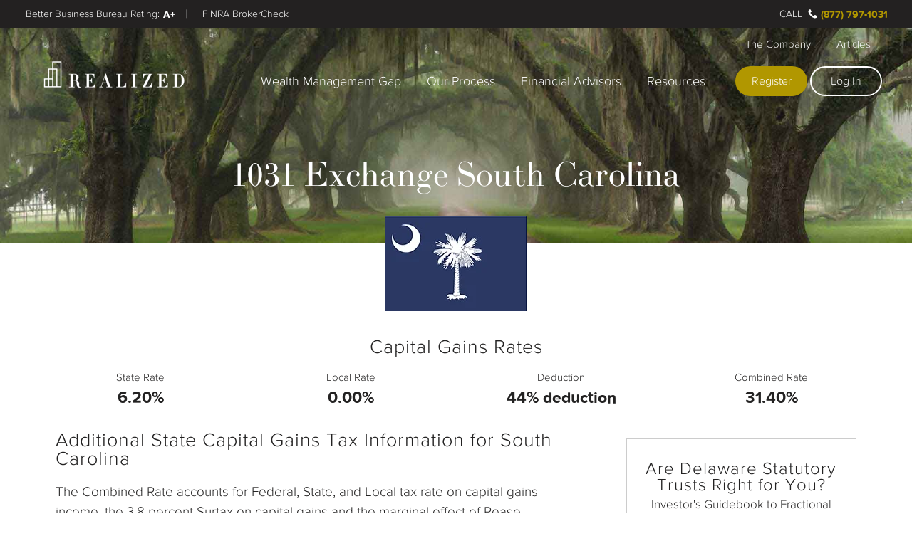

--- FILE ---
content_type: text/html;charset=utf-8
request_url: https://www.realized1031.com/1031-exchange/south-carolina
body_size: 9396
content:
<!doctype html><!--[if lt IE 7]> <html class="no-js lt-ie9 lt-ie8 lt-ie7" lang="en" > <![endif]--><!--[if IE 7]>    <html class="no-js lt-ie9 lt-ie8" lang="en" >        <![endif]--><!--[if IE 8]>    <html class="no-js lt-ie9" lang="en" >               <![endif]--><!--[if gt IE 8]><!--><html class="no-js" lang="en"><!--<![endif]--><head>
	<meta charset="utf-8">
	<meta http-equiv="X-UA-Compatible" content="IE=edge,chrome=1">
	<meta name="author" content="Realized">

	<title>1031 Exchange South Carolina - Capital Gains Tax Rate 2026</title>
	<meta name="description" content="2026 State Capital Gains Rates, Income Tax Rates, and 1031 Exchange Investment Opportunities for the state of South Carolina.">
	<meta property="og:image" content="https://www.realized1031.com/hubfs/Images/Page/Graphics/State-Pages/State-Flags/SC.jpg">
	<meta property="og:image:type" content="image/jpeg">
	<meta property="og:image:width" content="200">
	<meta property="og:image:height" content="100">  
	
	

	<meta name="generator" content="HubSpot">
	<link rel="shortcut icon" href="https://www.realized1031.com/hubfs/Images/Brand/Logo/Realized/favicon.png">

	
<style>

	@font-face {
		font-family: 'proxima-nova';
		src:  url('https://www.realized1031.com/hubfs/fonts/web/proxima_nova-light.woff2') format('woff2'),
					url('https://www.realized1031.com/hubfs/fonts/web/proxima_nova-light.woff') format('woff');
		font-weight: 300;
		font-style: normal;
		font-display: block;
	}
	@font-face {
		font-family: 'proxima-nova';
		src:  url('https://www.realized1031.com/hubfs/fonts/web/proxima_nova.woff2') format('woff2'),
					url('https://www.realized1031.com/hubfs/fonts/web/proxima_nova.woff') format('woff');
		font-weight: 400;
		font-style: normal;
		font-display: block;
	}
	@font-face {
		font-family: 'ltc-bodoni-175';
		src:  url('https://www.realized1031.com/hubfs/fonts/web/ltc_bodoni_175-regular.woff2') format('woff2'),
					url('https://www.realized1031.com/hubfs/fonts/web/ltc_bodoni_175-regular.woff') format('woff');
		font-weight: 400;
		font-style: normal;
		font-display: block;
	}
	html, body {
		min-height: 100%;
		margin: 0;
		padding: 0;
		scroll-behavior: smooth;
	}
	body {
		font-family: proxima-nova, sans-serif;
		font-size: 19px;
		font-weight: 300;
	}
	h1, h2 {
		font-family: "ltc-bodoni-175";
		font-weight: 400;
		-webkit-font-smoothing: antialiased;
	}
	nav ul, nav li, nav ol {
		margin: 0;
		padding: 0;
		list-style: none;
		box-sizing: border-box;
		font-family: "proxima-nova";
	}
	nav a {
		text-decoration: none;
	}
	.top-title, .main-title {
		display: -webkit-flex;
		-webkit-flex-flow: column wrap;
		-webkit-align-content: center;
		-webkit-justify-content: space-evenly;
		display: flex;
		flex-flow: column wrap;
		align-content: center;
		justify-content: space-evenly;
		font-size: 1em;
		padding: 180px 0 40px;
		width: 100%;
		min-height: 400px;
		margin: 0 auto;
		background-size: cover;
		background-position: center center;
		background-repeat: no-repeat;
	}
	.title-block {
		text-align: center;
	}
	.topbg-img {
		position: absolute;
		opacity: 0;
		overflow: hidden;
	}
	#global_header .header-logo {
		display: -webkit-flex;
		-webkit-align-items: center;
		-webkit-justify-content: center;
		display: flex;
		align-items: center;
		justify-content: center;
		position: absolute;
		overflow: hidden;
		z-index: 28;
		left: 0;
		font-size: 1em;
		transition: none;
		top: 0.5em;
		width: 15em;
		height: 5em;
	}
	#global_header .header-logo img {
		max-width: 100%;
		display: block;
	}
	#global_header {
		position: fixed;
		top: 0;
		left: 0;
		right: 0;
		color: #000;
		padding: 0;
		z-index: 955;
		transition: none;
		height: 6.25em;
		margin: 0 auto;
		font-size: 16px;
	}
	#global_header.cred-bar {
		height: 8.75em;
	}
	#global_header .top-header {
		position: relative;
		height: 100%;
		max-width: 1200px;
		margin: 0 auto;
	}
	#global_header.cred-bar .top-header {
		margin: 2.5em auto 0 auto;
		height: calc(100% - 2.5em);
	}
	#global_header #top_nav {
		position: fixed;
		overflow: hidden;
		z-index: -10;
		max-height: 100%;
		width: 100%;
		top: 0;
		right: 0;
		margin: 0;
	}
	#global_header ul, 
	#global_header li, 
	#global_header ol {
		margin: 0;
		padding: 0;
		list-style: none;
		box-sizing: border-box;
		font-family: "proxima-nova";
	}
	#global_header a {
		text-decoration: none;
	}
	#global_header .top-header .cred-list {
		position: fixed;
		display: block;
		top: 0;
		left: 0;
		right: 0;
		z-index: 16;
		height: 2.5em;
		font-size: 1em;
		padding: 0 1em;
		background: #232121;
	}
	#global_header .top-header .cred-list li {
		font-size: .8125em;
	}
	@media	only screen and (max-width: 359px) {
		#global_header {
			font-size: 4.25vw;
		}
	}
	@media only screen and (max-width: 589px) {
		#global_header .top-header .cred-list li.top-bbb span:first-child {
			display: none;
		}
		#global_header .top-header li.top-bbb:before {
			content: 'BBB Rating:';
		}
		#global_header .top-header .cred-list li.top-finra a:first-child {
			text-indent: -3.1em;
		}
		#global_header .top-header .cred-list li.top-call {
		}
	}
	@media only screen and (min-width: 590px) {
		#global_header .top-header .cred-list li.top-call {
		}
	}
	@media only screen and (min-width: 590px) and (min-height: 480px) {

		#global_header {
			height: 8.75em;
		}
		#global_header.cred-bar {
			height: 11.25em;
		}
	}
	@media only screen and (min-width: 720px) {
		.topbg-img {
			position: fixed;
		}
	}
	@media only screen and (min-width: 1200px) and (min-height: 480px) {
	#global_header .header-logo {
			top: 1.5em;
		}
	}
	
</style>
	
	
	<meta name="viewport" content="width=device-width, initial-scale=1">

    
    <meta property="og:description" content="Featured 1031 exchange educational resources, tools and replacement properties at Realized1031.com.">
    <meta property="og:title" content="South Carolina">
    <meta name="twitter:description" content="Featured 1031 exchange educational resources, tools and replacement properties at Realized1031.com.">
    <meta name="twitter:title" content="South Carolina">

    

    
    <style>
a.cta_button{-moz-box-sizing:content-box !important;-webkit-box-sizing:content-box !important;box-sizing:content-box !important;vertical-align:middle}.hs-breadcrumb-menu{list-style-type:none;margin:0px 0px 0px 0px;padding:0px 0px 0px 0px}.hs-breadcrumb-menu-item{float:left;padding:10px 0px 10px 10px}.hs-breadcrumb-menu-divider:before{content:'›';padding-left:10px}.hs-featured-image-link{border:0}.hs-featured-image{float:right;margin:0 0 20px 20px;max-width:50%}@media (max-width: 568px){.hs-featured-image{float:none;margin:0;width:100%;max-width:100%}}.hs-screen-reader-text{clip:rect(1px, 1px, 1px, 1px);height:1px;overflow:hidden;position:absolute !important;width:1px}
</style>

<link class="hs-async-css" rel="preload" href="https://www.realized1031.com/hubfs/hub_generated/template_assets/1/77255805739/1743031789234/template_Core_Base.css" as="style" onload="this.onload=null;this.rel='stylesheet'" media="screen">
<noscript><link rel="stylesheet" href="https://www.realized1031.com/hubfs/hub_generated/template_assets/1/77255805739/1743031789234/template_Core_Base.css"></noscript>
<link class="hs-async-css" rel="preload" href="https://www.realized1031.com/hubfs/hub_generated/template_assets/1/77255805734/1756507085070/template_Core_Flex.min.css" as="style" onload="this.onload=null;this.rel='stylesheet'" media="screen">
<noscript><link rel="stylesheet" href="https://www.realized1031.com/hubfs/hub_generated/template_assets/1/77255805734/1756507085070/template_Core_Flex.min.css"></noscript>
<link class="hs-async-css" rel="preload" href="https://www.realized1031.com/hubfs/hub_generated/template_assets/1/36433152667/1743031788651/template_RZJ_Mega_Resource.min.css" as="style" onload="this.onload=null;this.rel='stylesheet'" media="screen">
<noscript><link rel="stylesheet" href="https://www.realized1031.com/hubfs/hub_generated/template_assets/1/36433152667/1743031788651/template_RZJ_Mega_Resource.min.css"></noscript>
<link class="hs-async-css" rel="preload" href="https://www.realized1031.com/hs-fs/hub/733513/hub_generated/template_assets/77255805736/1663618479896/Realized/assets/Print_Media.min.css" as="style" onload="this.onload=null;this.rel='stylesheet'" media="print">
<noscript><link rel="stylesheet" href="https://www.realized1031.com/hs-fs/hub/733513/hub_generated/template_assets/77255805736/1663618479896/Realized/assets/Print_Media.min.css"></noscript>
<link class="hs-async-css" rel="preload" href="https://www.realized1031.com/hubfs/hub_generated/template_assets/1/73805425250/1743031795714/template_Top_Blocks.min.css" as="style" onload="this.onload=null;this.rel='stylesheet'" media="screen">
<noscript><link rel="stylesheet" href="https://www.realized1031.com/hubfs/hub_generated/template_assets/1/73805425250/1743031795714/template_Top_Blocks.min.css"></noscript>
    

    
    <link rel="canonical" href="https://www.realized1031.com/1031-exchange/south-carolina">

<meta name="google-site-verification" content="BGZu1B36ugRD4zoOoADE4Lvsp8vqGZPzsn6JdTTc7Jc">
<meta name="msvalidate.01" content="7C8B51B7CEE6D8C7334F516E6762DBFB">

<!-- Google Tag Manager -->
<script>(function(w,d,s,l,i){w[l]=w[l]||[];w[l].push({'gtm.start':
new Date().getTime(),event:'gtm.js'});var f=d.getElementsByTagName(s)[0],
j=d.createElement(s),dl=l!='dataLayer'?'&l='+l:'';j.async=true;j.src=
'https://www.googletagmanager.com/gtm.js?id='+i+dl;f.parentNode.insertBefore(j,f);
})(window,document,'script','dataLayer','GTM-PGSVJH');</script>
<!-- End Google Tag Manager -->
<meta property="og:image" content="https://www.realized1031.com/hubfs/Images/Featured/Page/201102_WEBSITE_OG_1031_Exchange_Resources_v1.png">
<meta property="og:image:width" content="1200">
<meta property="og:image:height" content="627">

<meta name="twitter:image" content="https://www.realized1031.com/hubfs/Images/Featured/Page/201102_WEBSITE_OG_1031_Exchange_Resources_v1.png">


<meta property="og:url" content="https://www.realized1031.com/1031-exchange/south-carolina">
<meta name="twitter:card" content="summary_large_image">







	
	
			
	<meta name="rz:template" content="Master Mega Dynamic.html">

</head>
<body class="three-rows    hs-content-id-26770752735 hs-site-page page   top-ltdb" data-megabody="sub1">



			
			  <!-- Begin partial -->










																		
																		

																		

<div class="header-container-wrapper">
	<div class="rz-nav-container row-fluid" data-row="1">
		<div class="" data-global-widget-path="generated_global_groups/68496855705.html"><div class="row-fluid-wrapper row-depth-1 row-number-1 ">
<div class="row-fluid ">
<div id="global_header" class="global-header-wrapper cred-bar">
	<div class="page-top header-global top-header dark4light">
	
<div class="span12 widget-span widget-type-custom_widget hs-search-hidden" style="" data-widget-type="custom_widget" data-x="0" data-w="12">
<div id="hs_cos_wrapper_module_1648496193049392" class="hs_cos_wrapper hs_cos_wrapper_widget hs_cos_wrapper_type_module" style="" data-hs-cos-general-type="widget" data-hs-cos-type="module">

	<a class="header-logo" href="/">
		<img src="https://www.realized1031.com/hs-fs/hubfs/Images/Brand/Logo/Realized/Realized-Logo-Black.png?width=240&amp;height=80&amp;name=Realized-Logo-Black.png" id="nav_logo" title="Realized 1031 Logo" alt="Realized 1031 Exchange Marketplace" width="240" height="80" srcset="https://www.realized1031.com/hs-fs/hubfs/Images/Brand/Logo/Realized/Realized-Logo-Black.png?width=120&amp;height=40&amp;name=Realized-Logo-Black.png 120w, https://www.realized1031.com/hs-fs/hubfs/Images/Brand/Logo/Realized/Realized-Logo-Black.png?width=240&amp;height=80&amp;name=Realized-Logo-Black.png 240w, https://www.realized1031.com/hs-fs/hubfs/Images/Brand/Logo/Realized/Realized-Logo-Black.png?width=360&amp;height=120&amp;name=Realized-Logo-Black.png 360w, https://www.realized1031.com/hs-fs/hubfs/Images/Brand/Logo/Realized/Realized-Logo-Black.png?width=480&amp;height=160&amp;name=Realized-Logo-Black.png 480w, https://www.realized1031.com/hs-fs/hubfs/Images/Brand/Logo/Realized/Realized-Logo-Black.png?width=600&amp;height=200&amp;name=Realized-Logo-Black.png 600w, https://www.realized1031.com/hs-fs/hubfs/Images/Brand/Logo/Realized/Realized-Logo-Black.png?width=720&amp;height=240&amp;name=Realized-Logo-Black.png 720w" sizes="(max-width: 240px) 100vw, 240px">
	</a>

	<div id="top_nav">	
		<nav class="nav-main">
			<ul class="main-list grp-1">
				<li><a href="/the-wealth-management-gap">Wealth Management Gap</a></li>
				<li><a href="/how-realized-works">Our Process</a></li>
        <li><a href="/advisor">Financial Advisors</a></li>
				<li><a href="/resources">Resources</a></li> 
			</ul>
			<ul class="sub-list grp-2">
				<li><a href="https://www.realized1031.com/about-us">The Company</a></li>
        <li><a href="https://www.realized1031.com/blog">Articles</a></li>
			</ul>
			<div class="buttons-list">
				<div><a href="https://www.realized1031.com/marketplace" class="button-gold-small" rel="noopener">Register</a></div>
				<div><a href="https://www.realized1031.com/login" class="button-out-black-small">Log In</a></div>
			</div>
		</nav>
		<div id="top_drop" data-ntop="top_nav"></div>
	</div>

	<ul class="cred-list">
		<li class="top-bbb"><span>Better Business Bureau Rating:</span> <strong>A+</strong></li> 
		<li class="top-finra"><a href="https://brokercheck.finra.org/firm/summary/22333" target="_blank" rel="noopener">FINRA BrokerCheck</a></li> 
		<li class="top-call"><a href="tel:1-877-797-1031" class="rz-header-call" id="rz-header-call">Call</a> <strong>(877) 797-1031</strong></li> 
	</ul>

</div>

</div><!--end widget-span -->

  </div>
</div>
</div><!--end row-->
</div><!--end row-wrapper -->
</div>
	</div>


	<div class="rz-head-container row-fluid" data-row="2">
		<div class="span12 widget-span widget-type-widget_container rz-head-flex" data-widget-type="widget_container" data-x="0" data-w="12">
			<span id="hs_cos_wrapper_ten31_state_top" class="hs_cos_wrapper hs_cos_wrapper_widget_container hs_cos_wrapper_type_widget_container" style="" data-hs-cos-general-type="widget_container" data-hs-cos-type="widget_container"><div id="hs_cos_wrapper_ten31_state_header" class="hs_cos_wrapper hs_cos_wrapper_widget hs_cos_wrapper_type_module" style="" data-hs-cos-general-type="widget" data-hs-cos-type="module"><div class="rz-head-module">
	
<div id="" class="top-title light2dark citystate-title " style="background-image: url(https://www.realized1031.com/hubfs/Images/Page/Photography/State-Pages/Backgrounds/SC.jpg);">

			<div class="title-block">
        <h1>1031 Exchange  South Carolina</h1> 
				
			</div>
		
		
</div>
</div></div></span>
		</div>
	</div>
</div>

<div class="body-container-wrapper">
	
	<div class="rz-body-container row-fluid" data-row="1">
		<div class="span12 widget-span widget-type-widget_container rz-body-flex" data-widget-type="widget_container" data-x="0" data-w="12">
			<div class="main-content citystate-stats">
				<div class="block-primary">
					<div class="state-flag">
						<img src="//www.realized1031.com/hs-fs/hubfs/Images/Page/Graphics/State-Pages/State-Flags/SC.jpg?width=200&amp;height=133&amp;name=SC.jpg" alt="South Carolina Opportunity Zones" style="width: 200px; height: 133px;" width="200" height="133" srcset="//www.realized1031.com/hs-fs/hubfs/Images/Page/Graphics/State-Pages/State-Flags/SC.jpg?width=100&amp;height=67&amp;name=SC.jpg 100w, //www.realized1031.com/hs-fs/hubfs/Images/Page/Graphics/State-Pages/State-Flags/SC.jpg?width=200&amp;height=133&amp;name=SC.jpg 200w, //www.realized1031.com/hs-fs/hubfs/Images/Page/Graphics/State-Pages/State-Flags/SC.jpg?width=300&amp;height=200&amp;name=SC.jpg 300w, //www.realized1031.com/hs-fs/hubfs/Images/Page/Graphics/State-Pages/State-Flags/SC.jpg?width=400&amp;height=266&amp;name=SC.jpg 400w, //www.realized1031.com/hs-fs/hubfs/Images/Page/Graphics/State-Pages/State-Flags/SC.jpg?width=500&amp;height=333&amp;name=SC.jpg 500w, //www.realized1031.com/hs-fs/hubfs/Images/Page/Graphics/State-Pages/State-Flags/SC.jpg?width=600&amp;height=399&amp;name=SC.jpg 600w" sizes="(max-width: 200px) 100vw, 200px">
					</div>
					<h3>Capital Gains Rates</h3>
					<div class="stat-1">
						<p>State Rate <strong>
  
  6.20% </strong></p>
					</div>
					<div class="stat-2">
						<p>Local Rate <strong>
  
  0.00%</strong></p>
					</div>
					<div class="stat-3">
						<p>Deduction <strong>44% deduction</strong></p>
					</div>
					<div class="stat-4">
						<p>Combined Rate <strong>
  
  31.40%</strong></p>
					</div>
				</div>
			</div>
		</div>
	</div>
	
	
	<div class="rz-body-container row-fluid" data-row="2">
		<div class="span12 widget-span widget-type-widget_container rz-body-flex" data-widget-type="widget_container" data-x="0" data-w="12">
			<div class="main-content state-content">
				<div class="block-primary">

																			<h3>Additional State Capital Gains Tax Information for South Carolina</h3>
																			<p>The Combined Rate accounts for Federal, State, and Local tax rate on capital gains income, the 3.8 percent Surtax on capital gains and the marginal effect of Pease Limitations (which results in a tax rate increase of 1.18 percent). The Combined Rate does not account for South Carolina permitting of a 44% State deduction of Federally taxable capital gains.</p>



																		
																			<h3>Additional State Income Tax Information for South Carolina</h3>
																			<p>Bracket levels adjusted for inflation each year. Release dates for tax bracket inflation adjustments vary by state and may fall after the end of the applicable tax year. Deduction or exemption tied to federal tax system. Federal deductions and exemptions are indexed for inflation.</p>
																		


																		


														</div>
 

				<div class="block-secondary">
					<div class="ebook-block">
						
																			<h3>Are Delaware Statutory Trusts Right for You?</h3>
																			<p style="text-align: center;">Investor's Guidebook to Fractional 1031 Replacement Properties</p>
																			<a href="https://www.realized1031.com/delaware-statutory-trust-ebook"><img src="https://www.realized1031.com/hs-fs/hubfs/Images/UI/graphics/composites/DSTFractionaleBookCover-Square-250-OptionA-0706.png?width=200&amp;height=200&amp;name=DSTFractionaleBookCover-Square-250-OptionA-0706.png" alt="Download the Realized Ebook - What Is A 1031 Exchange?" title="Download the Realized Ebook - What Is A 1031 Exchange?" width="200" height="200" data-constrained="true" srcset="https://www.realized1031.com/hs-fs/hubfs/Images/UI/graphics/composites/DSTFractionaleBookCover-Square-250-OptionA-0706.png?width=100&amp;height=100&amp;name=DSTFractionaleBookCover-Square-250-OptionA-0706.png 100w, https://www.realized1031.com/hs-fs/hubfs/Images/UI/graphics/composites/DSTFractionaleBookCover-Square-250-OptionA-0706.png?width=200&amp;height=200&amp;name=DSTFractionaleBookCover-Square-250-OptionA-0706.png 200w, https://www.realized1031.com/hs-fs/hubfs/Images/UI/graphics/composites/DSTFractionaleBookCover-Square-250-OptionA-0706.png?width=300&amp;height=300&amp;name=DSTFractionaleBookCover-Square-250-OptionA-0706.png 300w, https://www.realized1031.com/hs-fs/hubfs/Images/UI/graphics/composites/DSTFractionaleBookCover-Square-250-OptionA-0706.png?width=400&amp;height=400&amp;name=DSTFractionaleBookCover-Square-250-OptionA-0706.png 400w, https://www.realized1031.com/hs-fs/hubfs/Images/UI/graphics/composites/DSTFractionaleBookCover-Square-250-OptionA-0706.png?width=500&amp;height=500&amp;name=DSTFractionaleBookCover-Square-250-OptionA-0706.png 500w, https://www.realized1031.com/hs-fs/hubfs/Images/UI/graphics/composites/DSTFractionaleBookCover-Square-250-OptionA-0706.png?width=600&amp;height=600&amp;name=DSTFractionaleBookCover-Square-250-OptionA-0706.png 600w" sizes="(max-width: 200px) 100vw, 200px"></a>

					</div>
				</div>
				</div>
			</div>
			</div>
	
	
	<div class="rz-body-container row-fluid" data-row="3">
		<div class="span12 widget-span widget-type-widget_container rz-body-flex" data-widget-type="widget_container" data-x="0" data-w="12">
			<div class="main-content state-form">
				<div class="block-primary">
				
				
															<img src="https://www.realized1031.com/hs-fs/hubfs/Images/UI/graphics/composites/marketplace-dst-side-by-side.png?width=571&amp;height=316&amp;name=marketplace-dst-side-by-side.png" width="571" height="316" loading="lazy" style="display: block; margin: 0 auto;" srcset="https://www.realized1031.com/hs-fs/hubfs/Images/UI/graphics/composites/marketplace-dst-side-by-side.png?width=286&amp;height=158&amp;name=marketplace-dst-side-by-side.png 286w, https://www.realized1031.com/hs-fs/hubfs/Images/UI/graphics/composites/marketplace-dst-side-by-side.png?width=571&amp;height=316&amp;name=marketplace-dst-side-by-side.png 571w, https://www.realized1031.com/hs-fs/hubfs/Images/UI/graphics/composites/marketplace-dst-side-by-side.png?width=857&amp;height=474&amp;name=marketplace-dst-side-by-side.png 857w, https://www.realized1031.com/hs-fs/hubfs/Images/UI/graphics/composites/marketplace-dst-side-by-side.png?width=1142&amp;height=632&amp;name=marketplace-dst-side-by-side.png 1142w, https://www.realized1031.com/hs-fs/hubfs/Images/UI/graphics/composites/marketplace-dst-side-by-side.png?width=1428&amp;height=790&amp;name=marketplace-dst-side-by-side.png 1428w, https://www.realized1031.com/hs-fs/hubfs/Images/UI/graphics/composites/marketplace-dst-side-by-side.png?width=1713&amp;height=948&amp;name=marketplace-dst-side-by-side.png 1713w" sizes="(max-width: 571px) 100vw, 571px">
<h3 style="text-align: center;">Compare DST Properties Side-By-Side</h3>
					<span id="hs_cos_wrapper_" class="hs_cos_wrapper hs_cos_wrapper_widget hs_cos_wrapper_type_form" style="" data-hs-cos-general-type="widget" data-hs-cos-type="form"><h3 id="hs_cos_wrapper_form_346691182_title" class="hs_cos_wrapper form-title" data-hs-cos-general-type="widget_field" data-hs-cos-type="text"></h3>

<div id="hs_form_target_form_346691182"></div>









</span>
					<div class="disclaimer">
						Source: Tax Foundation State Individual Tax Rates and Brackets for 2020 as of March 2020
					</div>
<div id="form_mod_data" style="display: none;" data-topic="sitewide"></div>
				
				</div>
				<div class="block-secondary">
														 
																	<div id="hs_cos_wrapper_module_1604458625382162" class="hs_cos_wrapper hs_cos_wrapper_widget hs_cos_wrapper_type_module" style="" data-hs-cos-general-type="widget" data-hs-cos-type="module">

	
	
  
  
	

  
			
    
		<div class="city-block drop-block">
			
			<div id="citiessdrop" class="dropdown city-list m-off" data-mtap="#citiessdrop" data-count="2">
				<div class="drop-label">Choose a City</div>
				<div class="drop-list">
					
					<a href="https://www.realized1031.com/1031-exchange/south-carolina/charleston">Charleston</a>
					
					<a href="https://www.realized1031.com/1031-exchange/south-carolina/mount-pleasant">Mount Pleasant</a>
					
				</div>
			</div>
		</div> 
     
			
	
		
</div>
														
				</div>
			</div>
		</div>
	</div>
	
		</div>	



<!-- End partial -->
			




		
		<div class="footer-container-wrapper">

			<div class="rz-nav-container row-fluid" data-row="1">
				<div class="" data-global-widget-path="generated_global_groups/65871102779.html"><div class="row-fluid-wrapper row-depth-1 row-number-1 ">
<div class="row-fluid ">
<div id="global_footer" class="global-footer-wrapper">
	
<div class="span12 widget-span widget-type-cell page-bottom footer-global hs-search-hidden" style="" data-widget-type="cell" data-x="0" data-w="12">

<div class="row-fluid-wrapper row-depth-1 row-number-2 ">
<div class="row-fluid ">
<div class="span12 widget-span widget-type-custom_widget " style="" data-widget-type="custom_widget" data-x="0" data-w="12">
<div id="hs_cos_wrapper_module_166456040367817" class="hs_cos_wrapper hs_cos_wrapper_widget hs_cos_wrapper_type_module" style="" data-hs-cos-general-type="widget" data-hs-cos-type="module">

<div id="global_search" class="hs-search-field form-search  foot-search"> 
    <div class="hs-search-field__bar search-fields"> 
      <form action="/search">
        
          <label for="term">Search</label>
        
        <input type="text" class="field-keyword hs-search-field__input" name="term" autocomplete="off" aria-label="Search" placeholder="Search">
        
        
          <button aria-label="Search" class="button-gold-small button-go"><span id="hs_cos_wrapper_module_166456040367817_" class="hs_cos_wrapper hs_cos_wrapper_widget hs_cos_wrapper_type_icon" style="" data-hs-cos-general-type="widget" data-hs-cos-type="icon"><svg version="1.0" xmlns="http://www.w3.org/2000/svg" viewbox="0 0 512 512" aria-hidden="true"><g id="search1_layer"><path d="M505 442.7L405.3 343c-4.5-4.5-10.6-7-17-7H372c27.6-35.3 44-79.7 44-128C416 93.1 322.9 0 208 0S0 93.1 0 208s93.1 208 208 208c48.3 0 92.7-16.4 128-44v16.3c0 6.4 2.5 12.5 7 17l99.7 99.7c9.4 9.4 24.6 9.4 33.9 0l28.3-28.3c9.4-9.4 9.4-24.6.1-34zM208 336c-70.7 0-128-57.2-128-128 0-70.7 57.2-128 128-128 70.7 0 128 57.2 128 128 0 70.7-57.2 128-128 128z" /></g></svg></span></button>
        
      </form>
    </div>
    <ul class="input-suggestions hs-search-field__suggestions"></ul>
</div></div>

</div><!--end widget-span -->
</div><!--end row-->
</div><!--end row-wrapper -->

<div class="row-fluid-wrapper row-depth-1 row-number-3 ">
<div class="row-fluid ">
<div class="span12 widget-span widget-type-custom_widget " style="" data-widget-type="custom_widget" data-x="0" data-w="12">
<div id="hs_cos_wrapper_module_1648496349980416" class="hs_cos_wrapper hs_cos_wrapper_widget hs_cos_wrapper_type_module" style="" data-hs-cos-general-type="widget" data-hs-cos-type="module"><nav class="nav-footer">
	<div class="footer-ul footer-pillar">
		<h3 class="ul-sub"><a href="/why-realized">Why Realized</a></h3>
		<ul>
			<li><a href="/the-wealth-management-gap">Wealth Management</a></li>
			<li><a href="/why-realized">Why Realized</a></li>
			<li><a href="/how-realized-works">Our Process</a></li>
			<li><a href="/scenarios">Scenarios</a></li>
      <li><a href="/private-client">Private Client Program</a></li>
      <li><a href="/realized-exchange-services">Realized Exchange Services</a></li>
		</ul>
	</div>
	<div class="footer-ul footer-about">
		<h3 class="ul-sub"><a href="/about-us">The Company</a></h3>
		<ul>
			<li><a href="/about-us">The Team</a></li>
			<li><a href="/frequently-asked-questions">FAQ</a></li>
			<li><a href="/testimonials">Testimonials</a></li>
			<li><a href="/press">Press</a></li>
			<li><a href="/careers">Careers</a></li>
		</ul>
	</div>
	<div class="footer-ul footer-partners">
		<h3 class="ul-sub"><a href="/partners">Partners</a></h3>
		<ul>
			<li><a href="/partners/advisors-and-ria">Financial Advisors</a></li>
			<li><a href="/partners/broker-dealers">Broker Dealers</a></li>
			<li><a href="/partners/real-estate-agents">Real Estate Agents</a></li>
			<li><a href="/partners/certified-public-accountants">Certified Public Accountants</a></li>
		</ul>
	</div>
	<div class="footer-ul footer-recursive">
		<h3 class="ul-sub"><a href="/resources">Resources</a></h3>
		<ul>
			<li>
				<h4 class="sub-li">Learn</h4>
				<ul>
					<li><a href="/blog">Articles</a></li>
					<li><a href="/glossary">Glossary of Terms</a></li>
					<li><a href="/capital-gains-tax-rate">Capital Gains Tax Rates</a></li>
				</ul>
			</li>
			<li>
				<h4 class="sub-li">Watch</h4>
				<ul>
					<li><a href="/videos">Video Library</a></li>
					<li><a href="/webinars">Webinar Archive</a></li>
				</ul>
			</li>
			<li>
				<h4 class="sub-li">Read</h4>
				<ul>
					<li><a href="/delaware-statutory-trust">Delaware Statutory Trust</a></li>
					<li><a href="/tenants-in-common-tic">Tenants-In-Common</a></li>
					<li><a href="/1031-exchange">1031 Exchange</a></li>
					<li><a href="/qualified-intermediary">Qualified Intermediary</a></li>
					<li><a href="/opportunity-zones">Qualified Opportunity Zones</a></li>
				</ul>
			</li>
		</ul>
	</div>
</nav>

<div class="contact-footer">
	<div class="footer-ul footer-address">
		<h4 class="footer-logo ul-sub">Realized</h4>
		<ul>
			<li>500 W 13th Street<br>Austin, TX 78701</li>
			<li>(877) 797-1031</li>
		</ul>
	</div>
	<div class="footer-ul footer-social">
		<h5 class="ul-sub"><a href="/contact-us">Contact Us</a></h5>
		<ul class="social-list social-icons">
			<li><a href="https://www.facebook.com/Realized/" target="_blank" data-icon="facebook" rel="nofollow noopener"><img src="https://www.realized1031.com/hs-fs/hubfs/Images/UI/Social/Icons/Mix/social-facebook-whiterev.png?width=60&amp;height=60&amp;name=social-facebook-whiterev.png" width="60" height="60" alt="Realized on Facebook" loading="lazy" srcset="https://www.realized1031.com/hs-fs/hubfs/Images/UI/Social/Icons/Mix/social-facebook-whiterev.png?width=30&amp;height=30&amp;name=social-facebook-whiterev.png 30w, https://www.realized1031.com/hs-fs/hubfs/Images/UI/Social/Icons/Mix/social-facebook-whiterev.png?width=60&amp;height=60&amp;name=social-facebook-whiterev.png 60w, https://www.realized1031.com/hs-fs/hubfs/Images/UI/Social/Icons/Mix/social-facebook-whiterev.png?width=90&amp;height=90&amp;name=social-facebook-whiterev.png 90w, https://www.realized1031.com/hs-fs/hubfs/Images/UI/Social/Icons/Mix/social-facebook-whiterev.png?width=120&amp;height=120&amp;name=social-facebook-whiterev.png 120w, https://www.realized1031.com/hs-fs/hubfs/Images/UI/Social/Icons/Mix/social-facebook-whiterev.png?width=150&amp;height=150&amp;name=social-facebook-whiterev.png 150w, https://www.realized1031.com/hs-fs/hubfs/Images/UI/Social/Icons/Mix/social-facebook-whiterev.png?width=180&amp;height=180&amp;name=social-facebook-whiterev.png 180w" sizes="(max-width: 60px) 100vw, 60px"></a></li>
			<li><a href="https://www.linkedin.com/company/realized/" target="_blank" data-icon="linkedin" rel="nofollow noopener"><img src="https://www.realized1031.com/hs-fs/hubfs/Images/UI/Social/Icons/Mix/social-linkedin-whiterev.png?width=60&amp;height=60&amp;name=social-linkedin-whiterev.png" width="60" alt="Realized on LinkedIn" height="60" loading="lazy" srcset="https://www.realized1031.com/hs-fs/hubfs/Images/UI/Social/Icons/Mix/social-linkedin-whiterev.png?width=30&amp;height=30&amp;name=social-linkedin-whiterev.png 30w, https://www.realized1031.com/hs-fs/hubfs/Images/UI/Social/Icons/Mix/social-linkedin-whiterev.png?width=60&amp;height=60&amp;name=social-linkedin-whiterev.png 60w, https://www.realized1031.com/hs-fs/hubfs/Images/UI/Social/Icons/Mix/social-linkedin-whiterev.png?width=90&amp;height=90&amp;name=social-linkedin-whiterev.png 90w, https://www.realized1031.com/hs-fs/hubfs/Images/UI/Social/Icons/Mix/social-linkedin-whiterev.png?width=120&amp;height=120&amp;name=social-linkedin-whiterev.png 120w, https://www.realized1031.com/hs-fs/hubfs/Images/UI/Social/Icons/Mix/social-linkedin-whiterev.png?width=150&amp;height=150&amp;name=social-linkedin-whiterev.png 150w, https://www.realized1031.com/hs-fs/hubfs/Images/UI/Social/Icons/Mix/social-linkedin-whiterev.png?width=180&amp;height=180&amp;name=social-linkedin-whiterev.png 180w" sizes="(max-width: 60px) 100vw, 60px"></a></li>
			<li><a href="https://x.com/realized" target="_blank" data-icon="twitter" rel="nofollow noopener"><img src="https://www.realized1031.com/hs-fs/hubfs/Images/UI/Social/Icons/Mix/social-x-whiterev.png?width=60&amp;height=60&amp;name=social-x-whiterev.png" width="60" height="60" alt="Realized on X" loading="lazy" srcset="https://www.realized1031.com/hs-fs/hubfs/Images/UI/Social/Icons/Mix/social-x-whiterev.png?width=30&amp;height=30&amp;name=social-x-whiterev.png 30w, https://www.realized1031.com/hs-fs/hubfs/Images/UI/Social/Icons/Mix/social-x-whiterev.png?width=60&amp;height=60&amp;name=social-x-whiterev.png 60w, https://www.realized1031.com/hs-fs/hubfs/Images/UI/Social/Icons/Mix/social-x-whiterev.png?width=90&amp;height=90&amp;name=social-x-whiterev.png 90w, https://www.realized1031.com/hs-fs/hubfs/Images/UI/Social/Icons/Mix/social-x-whiterev.png?width=120&amp;height=120&amp;name=social-x-whiterev.png 120w, https://www.realized1031.com/hs-fs/hubfs/Images/UI/Social/Icons/Mix/social-x-whiterev.png?width=150&amp;height=150&amp;name=social-x-whiterev.png 150w, https://www.realized1031.com/hs-fs/hubfs/Images/UI/Social/Icons/Mix/social-x-whiterev.png?width=180&amp;height=180&amp;name=social-x-whiterev.png 180w" sizes="(max-width: 60px) 100vw, 60px"></a></li>
			<li><a href="https://www.youtube.com/c/Realized1031?sub_confirmation=1" target="_blank" data-icon="youtube" rel="nofollow noopener"><img src="https://www.realized1031.com/hs-fs/hubfs/Images/UI/Social/Icons/Mix/social-youtube-whiterev.png?width=60&amp;height=60&amp;name=social-youtube-whiterev.png" width="60" height="60" alt="Realized on YouTube" loading="lazy" srcset="https://www.realized1031.com/hs-fs/hubfs/Images/UI/Social/Icons/Mix/social-youtube-whiterev.png?width=30&amp;height=30&amp;name=social-youtube-whiterev.png 30w, https://www.realized1031.com/hs-fs/hubfs/Images/UI/Social/Icons/Mix/social-youtube-whiterev.png?width=60&amp;height=60&amp;name=social-youtube-whiterev.png 60w, https://www.realized1031.com/hs-fs/hubfs/Images/UI/Social/Icons/Mix/social-youtube-whiterev.png?width=90&amp;height=90&amp;name=social-youtube-whiterev.png 90w, https://www.realized1031.com/hs-fs/hubfs/Images/UI/Social/Icons/Mix/social-youtube-whiterev.png?width=120&amp;height=120&amp;name=social-youtube-whiterev.png 120w, https://www.realized1031.com/hs-fs/hubfs/Images/UI/Social/Icons/Mix/social-youtube-whiterev.png?width=150&amp;height=150&amp;name=social-youtube-whiterev.png 150w, https://www.realized1031.com/hs-fs/hubfs/Images/UI/Social/Icons/Mix/social-youtube-whiterev.png?width=180&amp;height=180&amp;name=social-youtube-whiterev.png 180w" sizes="(max-width: 60px) 100vw, 60px"></a></li>
		</ul>
	</div> 
	<div class="footer-ul footer-accred">
		<ul>
			<li><a target="_blank" title="Realized Holdings, Inc. BBB Business Review" href="http://www.bbb.org/central-texas/business-reviews/real-estate-investors/realized-holdings-llc-in-austin-tx-1000112948/#bbbonlineclick" rel="nofollow noopener"><img alt="Realized Holdings, Inc. BBB Business Review" src="https://www.realized1031.com/hs-fs/hubfs/Images/professional-assoc/bbb/RZH2-bbb-seal.png?width=40&amp;height=65&amp;name=RZH2-bbb-seal.png" width="40" height="65" srcset="https://www.realized1031.com/hs-fs/hubfs/Images/professional-assoc/bbb/RZH2-bbb-seal.png?width=20&amp;height=33&amp;name=RZH2-bbb-seal.png 20w, https://www.realized1031.com/hs-fs/hubfs/Images/professional-assoc/bbb/RZH2-bbb-seal.png?width=40&amp;height=65&amp;name=RZH2-bbb-seal.png 40w, https://www.realized1031.com/hs-fs/hubfs/Images/professional-assoc/bbb/RZH2-bbb-seal.png?width=60&amp;height=98&amp;name=RZH2-bbb-seal.png 60w, https://www.realized1031.com/hs-fs/hubfs/Images/professional-assoc/bbb/RZH2-bbb-seal.png?width=80&amp;height=130&amp;name=RZH2-bbb-seal.png 80w, https://www.realized1031.com/hs-fs/hubfs/Images/professional-assoc/bbb/RZH2-bbb-seal.png?width=100&amp;height=163&amp;name=RZH2-bbb-seal.png 100w, https://www.realized1031.com/hs-fs/hubfs/Images/professional-assoc/bbb/RZH2-bbb-seal.png?width=120&amp;height=195&amp;name=RZH2-bbb-seal.png 120w" sizes="(max-width: 40px) 100vw, 40px"></a></li>
			<li><a href="https://www.1031.org" target="_blank" data-mce-target="_blank" rel="nofollow noopener"><img src="https://www.realized1031.com/hs-fs/hubfs/Images/professional-assoc/fea/RZH2-fea-logo.png?width=82&amp;height=65&amp;name=RZH2-fea-logo.png" alt="FEA Logo" title="FEA Logo" data-constrained="true" width="82" height="65" srcset="https://www.realized1031.com/hs-fs/hubfs/Images/professional-assoc/fea/RZH2-fea-logo.png?width=41&amp;height=33&amp;name=RZH2-fea-logo.png 41w, https://www.realized1031.com/hs-fs/hubfs/Images/professional-assoc/fea/RZH2-fea-logo.png?width=82&amp;height=65&amp;name=RZH2-fea-logo.png 82w, https://www.realized1031.com/hs-fs/hubfs/Images/professional-assoc/fea/RZH2-fea-logo.png?width=123&amp;height=98&amp;name=RZH2-fea-logo.png 123w, https://www.realized1031.com/hs-fs/hubfs/Images/professional-assoc/fea/RZH2-fea-logo.png?width=164&amp;height=130&amp;name=RZH2-fea-logo.png 164w, https://www.realized1031.com/hs-fs/hubfs/Images/professional-assoc/fea/RZH2-fea-logo.png?width=205&amp;height=163&amp;name=RZH2-fea-logo.png 205w, https://www.realized1031.com/hs-fs/hubfs/Images/professional-assoc/fea/RZH2-fea-logo.png?width=246&amp;height=195&amp;name=RZH2-fea-logo.png 246w" sizes="(max-width: 82px) 100vw, 82px"></a></li>
		</ul>
	</div>
</div></div>

</div><!--end widget-span -->
</div><!--end row-->
</div><!--end row-wrapper -->

</div><!--end widget-span -->
 
</div>
</div><!--end row-->
</div><!--end row-wrapper -->

<div class="row-fluid-wrapper row-depth-1 row-number-4 ">
<div class="row-fluid ">
<div class="global-footer-wrapper securities-disclosure">
	
<div class="span12 widget-span widget-type-cell page-bottom footer-global hs-search-hidden" style="" data-widget-type="cell" data-x="0" data-w="12">

<div class="row-fluid-wrapper row-depth-1 row-number-5 ">
<div class="row-fluid ">
<div class="span12 widget-span widget-type-custom_widget " style="" data-widget-type="custom_widget" data-x="0" data-w="12">
<div id="hs_cos_wrapper_module_1648158000595151" class="hs_cos_wrapper hs_cos_wrapper_widget hs_cos_wrapper_type_module" style="" data-hs-cos-general-type="widget" data-hs-cos-type="module"><div class="standard-footer">
	<div class="footer-disclosure">
		<p class="ul-sub">SECURITIES DISCLOSURE</p>
    <p>Realized1031.com is a website operated by Realized Technologies, LLC, a wholly owned subsidiary of Realized Holdings, Inc. (“Realized Holdings”). Securities and/or Investment Advisory Services may be offered through Registered Representatives or Investment Advisor Representatives of Realized Financial, Inc. ("Realized"), a broker/dealer, member <a href="https://www.finra.org">FINRA</a>/<a href="https://www.sipc.org/">SIPC</a>, and registered investment adviser. Realized is a subsidiary of Realized Holdings, Inc. ("Realized Holdings"). Check the background of this firm on <a href="https://brokercheck.finra.org/firm/summary/22333">FINRA's BrokerCheck</a>.</p>
		<p>Hypothetical example(s) are for illustrative purposes only and are not intended to represent the past or future performance of any specific investment.</p>
		<p>Investing in alternative assets involves higher risks than traditional investments and is suitable only for sophisticated investors. Alternative investments are often sold by prospectus that discloses all risks, fees, and expenses. They are not tax efficient and an investor should consult with his/her tax advisor prior to investing. Alternative investments have higher fees than traditional investments and they may also be highly leveraged and engage in speculative investment techniques, which can magnify the potential for investment loss or gain and should not be deemed a complete investment program. The value of the investment may fall as well as rise and investors may get back less than they invested.</p>
		<p>This site is published for residents of the United States who are accredited investors only. Registered Representatives and Investment Advisor Representatives may only conduct business with residents of the states and jurisdictions in which they are properly registered. Therefore, a response to a request for information may be delayed until appropriate registration is obtained or exemption from registration is determined. Not all of services referenced on this site are available in every state and through every representative listed. For additional information, please contact the Realized Compliance department at 512-472-7171 or info@realized1031.com.</p>
	</div>
	<div class="footer-ul footer-terms">
		<ul>
      <li><a href="/terms-and-conditions">Terms &amp; Conditions</a></li>
			<li><a href="/privacy-policy">Privacy Policy</a></li>
      <li><a href="https://www.realized1031.com/hubfs/common-files/disclosures/FormCRS.pdf" target="_blank">Form CRS</a></li>
      <li><a href="https://www.realized1031.com/hubfs/common-files/disclosures/ADV2A.pdf" target="_blank">ADV 2A</a></li>
      <li><a href="https://www.realized1031.com/hubfs/common-files/disclosures/RegBI.pdf" target="_blank">Reg BI Disclosures</a></li>
      <li>&nbsp;</li>

		</ul>
		<p>© 2026 Realized Holdings, Inc.</p>
	</div>
</div></div>

</div><!--end widget-span -->
</div><!--end row-->
</div><!--end row-wrapper -->

<div class="row-fluid-wrapper row-depth-1 row-number-6 ">
<div class="row-fluid ">
<div class="span12 widget-span widget-type-raw_html " style="" data-widget-type="raw_html" data-x="0" data-w="12">
<div class="cell-wrapper layout-widget-wrapper">
<span id="hs_cos_wrapper_module_38427975" class="hs_cos_wrapper hs_cos_wrapper_widget hs_cos_wrapper_type_raw_html" style="" data-hs-cos-general-type="widget" data-hs-cos-type="raw_html"></span>
</div><!--end layout-widget-wrapper -->
</div><!--end widget-span -->
</div><!--end row-->
</div><!--end row-wrapper -->

</div><!--end widget-span -->
 
</div>
</div><!--end row-->
</div><!--end row-wrapper -->
</div>
			</div><!--end row-->

		</div><!--end footer wrapper -->


		
<!-- HubSpot performance collection script -->
<script defer src="/hs/hsstatic/content-cwv-embed/static-1.1293/embed.js"></script>
<script>
var hsVars = hsVars || {}; hsVars['language'] = 'en';
</script>

<script src="/hs/hsstatic/cos-i18n/static-1.53/bundles/project.js"></script>
<script async src="https://www.realized1031.com/hubfs/hub_generated/template_assets/1/33367148356/1743031821234/template_RZJ_Page_Scripts.min.js"></script>
<script async src="https://www.realized1031.com/hubfs/hub_generated/template_assets/1/68706319657/1743031817974/template_Global_Nav.min.js"></script>

    <!--[if lte IE 8]>
    <script charset="utf-8" src="https://js.hsforms.net/forms/v2-legacy.js"></script>
    <![endif]-->

<script data-hs-allowed="true" src="/_hcms/forms/v2.js"></script>

    <script data-hs-allowed="true">
        var options = {
            portalId: '733513',
            formId: '8e1c2cf2-e226-4667-bcd1-4545f1d9b64f',
            formInstanceId: '1598',
            
            pageId: 'hubdb-26770752735-2054781-29298309143',
            
            region: 'na1',
            
            
            
            
            pageName: "South Carolina",
            
            
            redirectUrl: "https:\/\/www.realized1031.com\/1031-dst-property-side-by-side-comparison-thank-you",
            
            
            
            
            
            css: '',
            target: '#hs_form_target_form_346691182',
            
            
            
            
            
            
            
            contentType: "standard-page",
            
            
            
            formsBaseUrl: '/_hcms/forms/',
            
            
            
            formData: {
                cssClass: 'hs-form stacked hs-custom-form'
            }
        };

        options.getExtraMetaDataBeforeSubmit = function() {
            var metadata = {};
            

            if (hbspt.targetedContentMetadata) {
                var count = hbspt.targetedContentMetadata.length;
                var targetedContentData = [];
                for (var i = 0; i < count; i++) {
                    var tc = hbspt.targetedContentMetadata[i];
                     if ( tc.length !== 3) {
                        continue;
                     }
                     targetedContentData.push({
                        definitionId: tc[0],
                        criterionId: tc[1],
                        smartTypeId: tc[2]
                     });
                }
                metadata["targetedContentMetadata"] = JSON.stringify(targetedContentData);
            }

            return metadata;
        };

        hbspt.forms.create(options);
    </script>


<!-- Start of HubSpot Analytics Code -->
<script type="text/javascript">
var _hsq = _hsq || [];
_hsq.push(["setContentType", "standard-page"]);
_hsq.push(["setCanonicalUrl", "https:\/\/www.realized1031.com\/1031-exchange\/south-carolina"]);
_hsq.push(["setPageId", "hubdb-26770752735-2054781-29298309143"]);
_hsq.push(["setContentMetadata", {
    "contentPageId": "hubdb-26770752735-2054781-29298309143",
    "legacyPageId": "hubdb-26770752735-2054781-29298309143",
    "contentFolderId": null,
    "contentGroupId": null,
    "abTestId": null,
    "languageVariantId": 26770752735,
    "languageCode": null,
    
    
}]);
</script>

<script type="text/javascript" id="hs-script-loader" async defer src="/hs/scriptloader/733513.js"></script>
<!-- End of HubSpot Analytics Code -->


<script type="text/javascript">
var hsVars = {
    render_id: "dc646a39-7bb1-4d0a-93a6-74b30f13884d",
    ticks: 1768724710494,
    page_id: 26770752735,
    dynamic_page_id: "hubdb-26770752735-2054781-29298309143",
    content_group_id: 0,
    portal_id: 733513,
    app_hs_base_url: "https://app.hubspot.com",
    cp_hs_base_url: "https://cp.hubspot.com",
    language: "en",
    analytics_page_type: "standard-page",
    scp_content_type: "",
    
    analytics_page_id: "hubdb-26770752735-2054781-29298309143",
    category_id: 1,
    folder_id: 0,
    is_hubspot_user: false
}
</script>


<script defer src="/hs/hsstatic/HubspotToolsMenu/static-1.432/js/index.js"></script>

<!-- Google Tag Manager (noscript) -->
<noscript><iframe src="https://www.googletagmanager.com/ns.html?id=GTM-PGSVJH" height="0" width="0" style="display:none;visibility:hidden"></iframe></noscript>
<!-- End Google Tag Manager (noscript) -->

<script type="text/javascript">
function getCookie(cname) {
  var name = cname + "=";
  var ca = document.cookie.split(';');
  for(var i=0; i<ca.length; i++) {
    var c = ca[i];
    while (c.charAt(0)==' ') c = c.substring(1);
    if (c.indexOf(name) != -1) return c.substring(name.length, c.length);
  }
  return "";
}
</script>



		
		

</body></html>

--- FILE ---
content_type: text/css
request_url: https://www.realized1031.com/hubfs/hub_generated/template_assets/1/36433152667/1743031788651/template_RZJ_Mega_Resource.min.css
body_size: 3847
content:
.rz-body-container,.rz-end-container,.rz-head-container{position:relative}.rz-body-container .hs_cos_wrapper_widget_container,.rz-end-container .hs_cos_wrapper_widget_container{-webkit-align-items:center;align-items:center;display:-webkit-flex;display:flex;-webkit-flex-flow:column wrap;flex-flow:column wrap}.rz-body-container .hs_cos_wrapper_widget_container{-webkit-align-items:flex-start;align-items:flex-start}nav{-webkit-align-items:center;align-items:center;display:-webkit-flex;display:flex;-webkit-flex-flow:row wrap;flex-flow:row wrap;font-size:1em;min-height:10em;position:relative}.bg-overlay-black:before{background:rgba(0,0,0,.5);content:"";height:100%;left:0;position:absolute;top:0;width:100%}.bg-overlay-black.top-title .title-block{position:relative}.mega-title .title-block{padding-left:1em;padding-right:1em;text-align:center}ol.icon-list{padding:0}ol.icon-list>li{list-style:none;margin:1em 0}ol.icon-list>li br{display:none}ol.icon-list>li strong{display:block;font-size:1.4em;font-weight:400;padding:.1em 0 .5em}ol.icon-list>li.icons-1:before{content:"01"}ol.icon-list>li.icons-2:before{content:"02"}ol.icon-list>li.icons-3:before{content:"03"}.rz-head-flex .citystate-title{background-position:50%;min-height:18em;padding-bottom:3em;text-align:center}.citystate-title .title-block h1{font-size:2.5em}.main-content.mega-cta{display:-webkit-flex;display:flex;-webkit-flex-flow:row wrap;flex-flow:row wrap;font-size:1em;margin:1em auto;max-width:1200px;min-height:10em;position:relative;width:100%}.main-content.mega-cta.rz-wide-page{max-width:unset;max-width:none}.main-content.mega-cta .block-primary{-webkit-flex:1 0 66.66667%;flex:1 0 66.66667%;-webkit-order:3;order:3;padding:.5em 1em;position:relative}.main-content.mega-cta .block-secondary{-webkit-flex:1 0 33.33333%;flex:1 0 33.33333%;-webkit-order:5;order:5;padding:.5em 1em;position:relative}.main-content.mega-cta .block-secondary.float-left{-webkit-order:1;order:1}.mega-content{display:-webkit-flex;display:flex;-webkit-flex-flow:row wrap;flex-flow:row wrap;font-size:1em;margin:0 auto;max-width:1200px;min-height:10em;position:relative;width:100%}.mega-content .block-primary{-webkit-flex:1 0 66.66667%;flex:1 0 66.66667%;-webkit-order:3;order:3;padding:.5em 1em;position:relative}.mega-content .block-secondary{-webkit-flex:1 0 33.33333%;flex:1 0 33.33333%;-webkit-order:5;order:5;padding:.5em 1em;position:relative}.mega-content .block-secondary.float-left{-webkit-order:1;order:1}.mega-content p>img{display:block}.mega-content img.rz-align-left,.mega-content img.rz-align-right{margin:4px;max-width:calc(100% - 8px);width:calc(50% + 2em)}.mega-content img.rz-align-center{margin:0 auto;max-width:100%;width:100%}.rz-mega-col .block-primary>a.hs-button.primary{display:table;margin:2em auto;text-align:center}.rz-mega-col .rz-body-module .block-primary h2,.rz-mega-col .rz-body-module .block-primary h3{color:#232121;font-family:ltc-bodoni-175;font-size:1.8em;font-style:normal;font-weight:400;letter-spacing:0;line-height:1.2em}.rz-mega-col .rz-body-module .block-primary h4{-webkit-flex:1 0 100%;flex:1 0 100%;font-family:proxima-nova;font-size:1.4em;font-style:normal;font-weight:400;letter-spacing:.03em;line-height:1.1em;margin:0}.rz-mega-col .rz-body-module .block-primary ol+h4,.rz-mega-col .rz-body-module .block-primary p+h4,.rz-mega-col .rz-body-module .block-primary ul+h4{margin-top:1em}.rz-mega-col .rz-body-module .block-primary h4+p{margin-top:.2em}.rz-mega-col .rz-body-module .mega-cta .block-primary h3{-webkit-flex:1 0 100%;flex:1 0 100%}.rz-mega-col .rz-body-module .mega-cta .block-primary h4+p,.rz-mega-col .rz-body-module .mega-cta .block-primary h4+ul{-webkit-flex:1 0 100%;flex:1 0 100%;margin-top:.5em}.rz-mega-col .rz-body-module .block-primary .list-bulleted h4,.rz-mega-col .rz-body-module .block-primary .list-numbered h4{font-size:1.2em;margin-bottom:0;padding-bottom:0}.rz-mega-col .rz-body-module .block-primary .list-bulleted h4+p,.rz-mega-col .rz-body-module .block-primary .list-numbered h4+p{margin-top:.2em}.list-bulleted h4:before,.list-numbered h4:before{color:#b19701;content:"\25AA";content:none;font-size:1em;left:0;position:absolute;text-align:center;width:1em}.list-numbered{counter-reset:numbered}.list-numbered h4:before{color:#b19701;content:counter(numbered,decimal) ". ";counter-increment:numbered}.mega-cta.col-2 .block-primary,.rz-wwide-page.main-content .block-primary{-webkit-flex:1 0 66.66667%;flex:1 0 66.66667%;margin:0 auto;max-width:1200px;padding:0}.mega-cta.col-2 .block-secondary,.rz-wwide-page.main-content .block-secondary{-webkit-flex:1 0 33.33333%;flex:1 0 33.33333%}.pad-inner [class*=block-]{-webkit-align-content:center;-webkit-align-items:center;display:-webkit-flex;-webkit-flex-flow:row wrap;flex-flow:row wrap;-webkit-justify-content:center}.pad-inner .block-primary,.pad-inner [class*=block-]{align-content:center;align-items:center;display:flex;justify-content:center}.pad-inner .block-primary{-webkit-flex:1 0 60%;flex:1 0 60%;flex-flow:row wrap}.pad-inner .block-primary:only-child{font-size:.9em;padding:2em 15%}.pad-inner .block-primary:only-child>*{margin:.5em 0;text-align:center}.pad-inner .block-secondary{-webkit-flex:1 0 40%;flex:1 0 40%}.pad-inner .block-primary.float-right{padding-left:4%;padding-right:15%}.pad-inner .block-primary.float-left{padding-left:15%;padding-right:4%}.pad-inner .block-secondary.float-right{padding-left:1%;padding-right:10%}.pad-inner .block-secondary.float-left{padding-left:10%;padding-right:1%}.mega-content .block-secondary p:only-child{margin:0}.main-content.mega-cta{margin-bottom:2em;margin-top:2em}.mega-cta.col-1:not(.rz-wide-page),.rz-wwide-cta{margin-left:5%;margin-right:5%;padding:2em;width:90%}.rz-bg-none.mega-cta.col-1,.rz-bg-none.rz-wwide-cta{border:1px solid rgba(0,0,0,.8)}.mega-cta.col-1 .block-primary,.rz-wwide-cta .block-primary{-webkit-align-content:center;align-content:center;-webkit-align-items:center;align-items:center;display:-webkit-flex;display:flex;-webkit-flex-flow:row wrap;flex-flow:row wrap;-webkit-justify-content:center;justify-content:center}.mega-cta.col-1:not(.rz-wide-page) .block-primary>p,.rz-wwide-cta .block-primary>p{font-size:1.8em;line-height:1.2em;margin:.5em 0;text-align:center}.rz-mega-col .rz-body-module .mega-vid.main-content{height:auto;width:1200px}ul[data-cpsummary]{border:none;box-shadow:inset 0 0 0 1px rgba(0,0,0,.2);box-sizing:border-box;list-style:none;margin:0;padding:.75em 1em .5em}ul[data-cpsummary]>li{align-items:baseline;display:-webkit-flex;display:flex;-webkit-flex-flow:row nowrap;flex-flow:row nowrap;font-size:1em;-webkit-justify-content:flex-start;justify-content:flex-start;margin:.5em 0;min-height:1.8em}ul[data-cpsummary]>li strong{-webkit-flex:0 1 40%;flex:0 1 40%;font-size:.9em;letter-spacing:-.01em;line-height:1.2em;padding-right:.75em;text-transform:capitalize}ul[data-cpsummary]>li span{-webkit-flex:0 1 60%;flex:0 1 60%;line-height:1.2em}ul[data-cpsummary]>li[data-zipcount] span{columns:2.2em 7;font-size:.8em}.block-primary>.boxed-list{border:none;-webkit-flex-flow:row wrap;flex-flow:row wrap;padding:0 1em}.block-primary>.boxed-list,.block-primary>.boxed-list li{-webkit-align-items:center;align-items:center;display:-webkit-flex;display:flex;-webkit-justify-content:center;justify-content:center}.block-primary>.boxed-list li{background:#fbfbfb;box-shadow:0 0 .125em .05em rgba(0,0,0,.2);color:#111;-webkit-flex:1 0 calc(33.33333% - 1em);flex:1 0 calc(33.33333% - 1em);font-size:1.2em;font-weight:700;height:2.2em;margin:.25em;text-shadow:0 0 1em #fff}.rz-end-container{padding:0 40px}.rz-end-container .hs_cos_wrapper_widget_container{-webkit-align-content:flex-start;align-content:flex-start;-webkit-align-items:flex-start;align-items:flex-start;display:-webkit-flex;display:flex;-webkit-flex-flow:row wrap;flex-flow:row wrap;-webkit-justify-content:space-between;justify-content:space-between;margin:0 auto;max-width:1200px}.rz-end-container .hs_cos_wrapper_widget_container>.hs_cos_wrapper:first-child{-webkit-flex:1 0 100%;flex:1 0 100%;max-width:unset}.rz-end-container .birdseed{font-size:.9em;font-style:italic;margin:0;padding:2em 0}.rz-end-container .hs_cos_wrapper_widget_container>.hs_cos_wrapper{-webkit-flex:1 0 50%;flex:1 0 50%;max-width:48%}div[class^=bcount-]+hr{background:hsla(0,0%,100%,.2);color:hsla(0,0%,100%,.2)}.city-title h1{font-size:48px;font-size:2.5em;line-height:1.2em;margin-bottom:0;text-align:center}.city-form{font-size:1em}.city-form label{font-size:.8em}.rz-mega-col .rz-body-module>.drop-block{padding:1em 2em;text-align:center}.rz-mega-col .drop-block h2,.rz-mega-col .drop-block h3,.rz-mega-col .drop-block h4{margin:0 auto .5em}.mega-page div.rz-align-center,.mega-page div.rz-align-left,.mega-page div.rz-align-right{-webkit-align-items:center;align-items:center;display:-webkit-flex;display:flex;-webkit-justify-content:center;justify-content:center;margin:0 0 1em;padding:0;width:100%}.rz-mega-col .outline-content .block-primary h3{font-family:proxima-nova;font-size:1.6em;letter-spacing:.02em}.rz-mega-col .block-primary ul.list-cells{margin-bottom:2em;margin-top:2em;padding:0 0 0 1em}.rz-mega-col .block-primary ul.list-cells h3{font-size:1.5em;margin:0}.rz-mega-col .block-primary ul.list-cells p{font-size:.9em}.rz-mega-col .block-primary ul.list-cells h3+p{margin-top:.25em}.top-ltdb .city-title.top-title{background:grey}.city-title .title-block h1{color:hsla(0,0%,100%,.5)}.city-title .title-block h1 strong{color:#fff}.main-content.citystate-stats{min-height:unset;width:100%}.citystate-stats .block-primary{-webkit-align-items:center;align-items:center;display:-webkit-flex;display:flex;-webkit-flex-flow:row wrap;flex-flow:row wrap;-webkit-justify-content:center;justify-content:center;padding:0 2em;text-align:center;width:100%}.citystate-stats .block-primary h3{margin:0 auto;width:100%}.citystate-stats .block-primary [class^=stat-]{-webkit-flex:1 0 50%;flex:1 0 50%;font-size:.8em}.citystate-stats .block-primary [class^=stat-] strong{display:block;font-size:1.5em}.citystate-stats .block-primary .state-flag{-webkit-align-items:center;align-items:center;display:-webkit-flex;display:flex;-webkit-flex:1 0 100%;flex:1 0 100%;-webkit-flex-flow:row wrap;flex-flow:row wrap;-webkit-justify-content:center;justify-content:center;position:relative;top:-2em}.city-content .block-primary,.city-content .block-secondary,.state-content .block-primary,.state-content .block-secondary{-webkit-flex:unset;flex:unset}.state-content .block-primary{max-width:1200px;padding:1em}body[data-megabody=sub1] .body-container-wrapper,body[data-megabody=sub2] .body-container-wrapper{padding-bottom:8em}.mega-page .rz-end-container .page-disclaimer{margin:0 auto 2em}.mega-page .rz-end-container .disclaimer-copy{box-shadow:inset 0 0 0 1px rgba(0,0,0,.2);font-size:.7em;font-style:italic;padding:.5em 1.5em}.state-form .block-primary{margin:0 auto;max-width:540px;padding:1em}.state-form .block-primary,.state-form .block-secondary{-webkit-flex:1 0 100%;flex:1 0 100%;margin:0 auto;padding:1em}.state-form .block-secondary{padding:0 2em 1em}.state-form .block-secondary p{font-size:.8em}.ebook-block{-webkit-align-items:center;align-items:center;box-shadow:inset 0 0 0 1px rgba(0,0,0,.2);display:-webkit-flex;display:flex;-webkit-flex:1 0 100%;flex:1 0 100%;-webkit-flex-flow:row wrap;flex-flow:row wrap;-webkit-justify-content:center;justify-content:center;margin:1em auto;max-width:17em;padding:1em;position:relative;width:100%}.ebook-block h3{font-size:1.25em;margin:.5em auto .25em;text-align:center}.ebook-block p{font-size:.9em;line-height:1.2em;margin:0 auto .5em;text-align:center}.rz-body-container{margin:0 auto;max-width:1200px}.city-content .block-primary h2{line-height:1em;margin-bottom:.5em;text-transform:capitalize}.city-content .block-secondary .disclaimer,.city-form .disclaimer,.state-content .block-secondary .disclaimer,.state-form .disclaimer{font-size:.8em;line-height:1.4em}.mega-page .rz-end-container .disclaimer-copy p{font-size:1em;line-height:1.5em;margin:1em auto}.rz-mega-col .main-content .block-primary,.rz-mega-col .rz-body-module>.drop-block:not(.state-block){padding-right:18em}.rz-mega-col .main-content.rz-wide-page,.rz-mega-col .mega-cta.col-1:not(.rz-wide-page){padding-left:1em;padding-right:18em}.mega-cta.col-2>div[class*=block-]{padding:1em}.rz-mega-col .mega-cta.col-1:not(.rz-wide-page){padding:1em;width:calc(90% - 14em)}.rz-mega-col .main-content.pad-inner .block-primary:only-child{padding:2em 3em}.jump2id{background:red;height:10px;opacity:0;position:absolute;top:-200px;width:10px;z-index:-20}#toc_nav{position:absolute;width:15.8em}#toc_nav.fix-right{right:calc(50vw - 600px);right:0}#toc_nav.fix-left{right:calc(50vw - 600px)}.navbar{margin:0;width:100%;z-index:900}.navbar,.navbar ol,.navbar ul{font-size:1em;position:relative}.navbar ol,.navbar ul{background:hsla(0,0%,100%,.9);box-shadow:0 0 0 1px rgba(0,0,0,.4);box-shadow:inset 0 0 0 1px rgba(0,0,0,.2);display:block;margin:.5em auto;padding:.25em .25em .5em}.navbar.stuckMenu{font-size:1em}.navbar.isStuck{top:0}.navbar li{display:block;-webkit-flex:1 0 auto;flex:1 0 auto;margin:.5em 0;position:relative}.navbar li[data-toc]{cursor:pointer;margin:.5em 0}.navbar li[data-toc=h2]{margin-top:.75em}.navbar:not([data-nested]) li[data-toc]:before{background:#b19700;content:"";height:0;transition:.2s;width:.2em}.navbar:not([data-nested]) li[data-toc].active:before{height:100%}.navbar li a{-webkit-align-items:center;align-items:center;box-sizing:border-box;color:rgba(0,0,0,.7);display:-webkit-flex;display:flex;font-size:1em;height:2em;-webkit-justify-content:flex-start;justify-content:flex-start;line-height:1em;padding:0 1.5em;position:relative;width:100%}.navbar li[data-toc] a{box-shadow:inset 0 0 2em 2em rgba(225,255,255,0);cursor:pointer;font-size:.9em;font-size:.78em;height:unset;line-height:.9em;line-height:1.2em;padding:.25em .6em 0 .8em;transition:.1s;width:unset}.navbar[data-nested] li[data-toc] a{line-height:1em;padding:0 1em}.navbar li[data-toc=h1] a,.navbar li[data-toc=h2] a{font-family:ltc-bodoni-175;font-size:1em;font-weight:400;line-height:1.1em;padding:0 .5em 0 .6em}.navbar li[data-toc=h1] a{font-size:1.2em}.navbar[data-nested] li[data-toc=h2] a{line-height:1.2em;padding-left:1em}.navbar[data-nested=outline] li[data-toc=h2] a{padding-left:1.75em}.navbar[data-nested] li[data-toc=h3] a{font-size:.9em;font-weight:100;margin-left:.75em;padding-left:1.25em}.navbar[data-nested=outline] li[data-toc=h3] a{margin-left:1.5em;padding-left:1.75em}.navbar[data-nested] li[data-toc=h4] a{font-size:.8em;font-weight:400;line-height:1em;margin-left:1.75em;padding-left:1.5em}.navbar[data-nested=outline] li[data-toc=h4] a{font-size:.75em;margin-left:3.5em;padding-left:2em}.navbar li[data-toc] a:before{-webkit-align-items:baseline;align-items:baseline;display:-webkit-flex;display:flex;font-size:.9em;font-weight:400;height:100%;-webkit-justify-content:flex-start;justify-content:flex-start;left:.75em;letter-spacing:-.05em;line-height:1em;opacity:.4;padding:0;position:absolute;text-transform:none;transition:.1s;white-space:nowrap;width:1em}.navbar[data-nested] li[data-toc] a:before{content:"•"}.navbar[data-nested] li[data-toc=h2] a:before{content:""}.navbar li[data-toc=h2] a:before{font-family:ltc-bodoni-175;-webkit-justify-content:center;justify-content:center;padding-top:.25em}.navbar li[data-toc=h3] a:before{font-size:.8em;font-weight:500;padding-top:.15em}.navbar li[data-toc=h4] a:before{font-family:ltc-bodoni-175;font-weight:500}.navbar[data-nested] ul{padding:.25em 0 .5em}.navbar[data-nested=outline] ul{padding:.75em 0 1.25em}.navbar[data-nested=outline]{counter-reset:section}.navbar[data-nested=outline] li[data-toc=h2]{counter-reset:subsection}.navbar[data-nested=outline] li[data-toc=h3]{counter-reset:subsubsection}.navbar[data-nested=outline] li[data-toc=h2] a:before{content:counter(section,upper-roman) ". ";counter-increment:section}.navbar[data-nested=outline] li[data-toc=h3] a:before{content:counter(subsection,upper-alpha) ". ";counter-increment:subsection}.navbar[data-nested=outline] li[data-toc=h4] a:before{content:counter(subsubsection,lower-roman) ". ";counter-increment:subsubsection}.navbar li[data-toc] a:hover:before,.navbar li[data-toc].active a:before,.navbar li[data-toc]:hover a:before{opacity:1}.navbar li a:hover,.navbar li.active a{color:#000;text-decoration:none}.mega-page .rz-form-col{position:relative;top:-2em}.mega-page .rz-form-col .hs_cos_wrapper_widget{width:100%}.mega-page .rz-form-row .block-primary{padding:0 0 2em}.mega-page .rz-form-row .block-primary img{display:block;margin:0 auto;position:static}#lp_form_mod.mega-form-wrapper{background:#fff;box-shadow:0 0 0 1px rgba(0,0,0,.2);padding:1.2em}#lp_form_mod.mega-form-wrapper>h3{font-family:ltc-bodoni-175;font-size:1.5em;height:unset;-webkit-justify-content:center;justify-content:center;line-height:1.1em;margin:.5em auto 0;padding:0;text-align:center}#lp_form_mod.mega-form-wrapper>p{font-size:.95em;line-height:1.2em;margin:.5em auto 2em;text-align:center}@media only screen and (max-width:719px){#toc_nav{display:none}.mega-page .rz-form-row .block-primary img{padding:0;width:12em}#lp_form_mod.mega-form-wrapper{font-size:.9em;margin:0 1em;width:calc(100% - 2em)}}@media only screen and (min-width:720px){.mega-page .rz-form-col>span{-webkit-flex-flow:row wrap;flex-flow:row wrap}.mega-page .rz-form-col .hs_cos_wrapper_widget,.mega-page .rz-form-col .hs_cos_wrapper_widget+.hs_cos_wrapper_widget{-webkit-flex:1 0 50%;flex:1 0 50%}.mega-form-page #toc_nav.fix-right{right:1em}.mega-form-page .rz-form-row .pform-row{padding-right:1em}.mega-page .rz-form-row .block-primary img{padding:0 8em 0 2em}#lp_form_mod.mega-form-wrapper{font-size:1em;margin:0 1em 0 0;width:calc(100% - 1em)}}@media only screen and (min-width:590px){.rz-mega-col .rz-body-module .block-primary h2,.rz-mega-col .rz-body-module .block-primary h3{font-size:2em}ol.icon-list>li{padding:2em 0 0 6em}ol.icon-list>li.icons-1{background:url(https://733513.fs1.hubspotusercontent-na1.net/hubfs/733513/Images/Page/Mega/01_Preparation.png) 0 no-repeat;background-size:5em}ol.icon-list>li.icons-2{background:url(https://733513.fs1.hubspotusercontent-na1.net/hubfs/733513/Images/Page/Mega/02_Selecting.png) 0 no-repeat;background-size:5em}ol.icon-list>li.icons-3{background:url(https://733513.fs1.hubspotusercontent-na1.net/hubfs/733513/Images/Page/Mega/03_Processing.png) 0 no-repeat;background-size:5em}}@media only screen and (min-width:720px){#toc_nav{display:block}.mega-page div.rz-align-right{margin:0 auto 1em 1em;max-width:50%}.mega-page div.rz-align-left{margin:0 1em 1em auto;max-width:50%}.mega-page .rz-end-container .page-disclaimer{margin:2em auto 3em;max-width:unset}.rz-mega-col .block-primary ul.list-cells{clear:both}.mega-page[data-megabody=main] .rz-mega-col .rz-body-module>.drop-block{height:unset;padding:1em 1em 3em}.citystate-stats .block-primary{padding:0 .5em}.citystate-stats .block-primary [class^=stat-]{-webkit-flex:1 0 25%;flex:1 0 25%;font-size:.8em}.city-content .block-primary,.state-content .block-primary{-webkit-flex:1 0 66.66667%;flex:1 0 66.66667%}.city-content .block-secondary,.state-content .block-secondary{-webkit-flex:1 0 33.33333%;flex:1 0 33.33333%}.city-content .block-primary,.state-content .block-primary{padding:0 1em 1em 2em}.city-content .block-secondary{padding:1em}}@media only screen and (min-width:960px){.rz-mega-col .block-primary ul.list-cells li{align-items:flex-start;display:flex;flex-flow:row wrap;justify-content:space-between}.rz-mega-col .block-primary ul.list-cells li h3{margin-top:.75em;width:40%}.rz-mega-col .block-primary ul.list-cells li p{margin:1em 0;width:60%}.mega-page .rz-end-container .disclaimer-copy{font-size:.8em}.mega-page .rz-end-container .disclaimer-copy p{font-size:.9em;line-height:1.5em;margin:1em auto}}@media only screen and (max-width:1199px){.rz-end-container{padding:0 2vw}.rz-mega-col .rz-body-module .mega-vid.main-content{width:98vw}.rz-mega-col .main-content .block-primary,.rz-mega-col .mega-cta.main-content{padding-right:16em}.main-content.pad-inner .block-primary.float-right,.main-content.pad-inner .block-secondary.float-right{font-size:.8em;padding:.5em 1em .5em .25em}.main-content.pad-inner .block-primary.float-left,.main-content.pad-inner .block-secondary.float-left{font-size:.8em;padding:.5em .25em .5em 1em}.rz-mega-col .main-content.pad-inner .block-primary:only-child{font-size:.8em;font-size:.9em;padding:.5em 1em}#toc_nav{font-size:.9em;width:15em}#toc_nav.fix-right{right:1em}#toc_nav.fix-left{left:1em}}@media only screen and (max-width:879px){.city-title h1 strong{display:block}.city-content .city-form .hs-input[type=radio]+span{letter-spacing:0}.city-form fieldset[class*=form-columns] .hs-input{font-size:.8em;padding:.5em}.city-form fieldset[class*=form-columns] select.hs-input{font-size:.7em}.rz-mega-col .main-content .block-primary{padding-right:13.5em}.rz-mega-col .rz-body-module>.drop-block{background:#f6f6f6;font-size:.8em;padding-left:1.25em;padding-right:16.875em}.rz-mega-col .rz-body-module>.drop-block h3{font-size:1.8em;margin:.25em auto;padding:0 1em;text-align:center}.rz-mega-col .main-content.mega-cta,.rz-mega-col .main-content.rz-wwide-cta,.rz-mega-col .main-content.rz-wwide-page{padding-left:.5em;padding-right:13.5em}#toc_nav{width:13em}.navbar.stuckMenu{font-size:.9em}}@media only screen and (max-width:719px){.top-title{height:auto;padding-bottom:20px}.rz-body-container{padding:0 1vw}.rz-mega-col .main-content .block-primary,.rz-mega-col .main-content.rz-wwide-cta,.rz-mega-col .main-content.rz-wwide-page,.rz-mega-col .mega-cta.col-1,.rz-mega-col .mega-cta.col-2{padding:.5em 1em}.pad-inner .block-primary.float-right,.pad-inner .block-secondary.float-right{padding:.5em 1em .5em .25em}.pad-inner .block-primary.float-left,.pad-inner .block-secondary.float-left{padding:.5em .25em .5em 1em}.rz-mega-col .main-content .block-primary,.rz-mega-col .main-content.mega-cta,.rz-mega-col .main-content.rz-wwide-cta,.rz-mega-col .main-content.rz-wwide-page{padding-right:1em}#toc_nav{font-size:.9em;margin-top:0;position:static;width:100%}#toc_nav.fix-right{right:0}#toc_nav.fix-left{left:0}#toc_nav .navbar{background:#fff;height:unset;min-height:unset}#toc_nav .navbar>ul{box-shadow:0 0 0 1px rgba(0,0,0,.4);display:-webkit-flex;display:flex;-webkit-flex-flow:row wrap;flex-flow:row wrap;padding:1em;width:100%}#toc_nav .navbar li[data-toc]{-webkit-flex:1 0 20%;flex:1 0 20%;text-align:center}#toc_nav .navbar li:not([data-toc=h2]){display:none}.rz-mega-col .rz-body-module>.drop-block{padding-left:1.25em;padding-right:1.25em}}@media only screen and (max-width:599px){.mega-content img.rz-align-center,.mega-content img.rz-align-left,.mega-content img.rz-align-right{margin:0 auto;max-width:100%;padding:1em 0 2em;width:100%}.main-content.col-2 .block-secondary{-webkit-flex:unset;flex:unset}.main-content.col-2 .block-secondary.float-left{padding-bottom:0}.main-content.col-2 .block-secondary.float-right{padding-top:0}.main-content.pad-inner .block-primary.float-left,.main-content.pad-inner .block-primary.float-right,.main-content.pad-inner .block-secondary.float-left,.main-content.pad-inner .block-secondary.float-right{-webkit-flex:unset;flex:unset;padding:.5em 1em;width:100%}.main-content.pad-inner .block-primary.float-right,.main-content.pad-inner .block-secondary.float-right{padding-top:0}.main-content.pad-inner .block-primary.float-left,.main-content.pad-inner .block-secondary.float-left{padding-bottom:0}.main-content.pad-inner .block-secondary[class*=float-]>img:only-child{max-width:calc(100% - 20vw);padding:0}.rz-end-container .hs_cos_wrapper_widget_container>.hs_cos_wrapper{-webkit-flex:unset;flex:unset;max-width:none;max-width:unset;padding:.5em 1em}.city-title h1{font-size:1.6em;line-height:1.2em}ol.icon-list>li{padding:4em 0 0}ol.icon-list>li.icons-1{background:url(https://733513.fs1.hubspotusercontent-na1.net/hubfs/733513/Images/Page/Mega/01_Preparation.png) 100% 0 no-repeat;background-size:5em}ol.icon-list>li.icons-2{background:url(https://733513.fs1.hubspotusercontent-na1.net/hubfs/733513/Images/Page/Mega/02_Selecting.png) 100% 0 no-repeat;background-size:5em}ol.icon-list>li.icons-3{background:url(https://733513.fs1.hubspotusercontent-na1.net/hubfs/733513/Images/Page/Mega/03_Processing.png) 100% 0 no-repeat;background-size:5em}}@media only screen and (max-width:499px){img.rz-align-left,img.rz-align-right,img.rz-wide-half{float:none;padding:1em;width:unset;width:auto;width:100%}}@media only screen and (min-width:719px){.rz-mega-col .rz-body-module>.drop-block{border:1px solid rgba(0,0,0,.2);margin:1em auto 1em 1em;width:calc(100% - 19em)}}

--- FILE ---
content_type: application/javascript
request_url: https://www.realized1031.com/hubfs/hub_generated/template_assets/1/68706319657/1743031817974/template_Global_Nav.min.js
body_size: -161
content:
let scroll_top=window.scrollY,mtimed=0;const top_drop=document.getElementById("top_drop");function bodyScrollY(){window.scrollY>=10?document.body.classList.add("scroll_y"):document.body.classList.remove("scroll_y")}function topNavMcl(obj,rcl,acl){obj.classList.remove(rcl),obj.classList.add(acl)}function bodyNavDrop(){let body_ntop=top_drop.dataset.ntop;if(body_ntop){let body_drop=document.body,mtimes=12e3,m_on=body_ntop+"-on",m_off=body_ntop+"-off";body_drop.classList.contains(m_on)?(topNavMcl(body_drop,m_on,m_off),mtimed&&(clearTimeout(mtimed),mtimed=0)):(topNavMcl(body_drop,m_off,m_on),clearTimeout(mtimed),mtimed=setTimeout((function(){topNavMcl(body_drop,m_on,m_off)}),mtimes))}}scroll_top>=10&&bodyScrollY(),window.onscroll=function(){bodyScrollY()},void 0!==top_drop&&null!=top_drop&&(top_drop.onclick=function(){bodyNavDrop()});
//# sourceURL=https://cdn2.hubspot.net/hub/733513/hub_generated/template_assets/68706319657/1656703377136/Realized/assets/Global_Nav.js